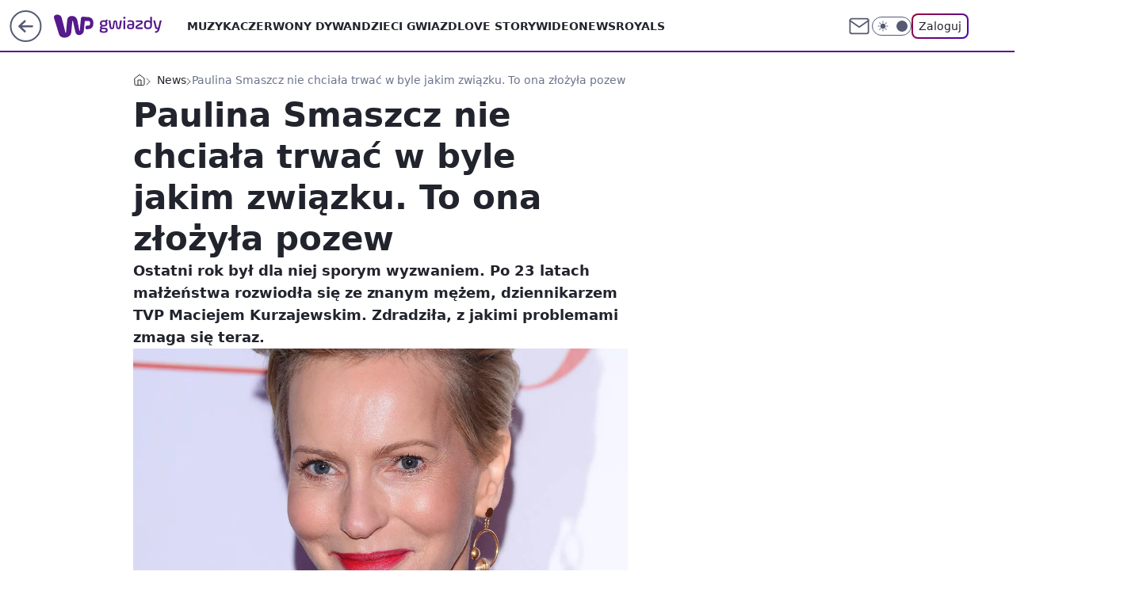

--- FILE ---
content_type: application/javascript
request_url: https://rek.www.wp.pl/gaf.js?rv=2&sn=gwiazdy&pvid=f25decc74b74ce6c0398&rekids=234609&phtml=gwiazdy.wp.pl%2Fpaulina-smaszcz-nie-chciala-trwac-w-byle-jakim-zwiazku-to-ona-zlozyla-pozew-6556465537825472a&abtest=adtech%7CPRGM-1047%7CA%3Badtech%7CPU-335%7CA%3Badtech%7CPRG-3468%7CB%3Badtech%7CPRGM-1036%7CD%3Badtech%7CFP-76%7CA%3Badtech%7CPRGM-1356%7CB%3Badtech%7CPRGM-1419%7CC%3Badtech%7CPRGM-1589%7CB%3Badtech%7CPRGM-1576%7CA%3Badtech%7CPRGM-1443%7CA%3Badtech%7CPRGM-1421%7CA%3Badtech%7CPRGM-1587%7CD%3Badtech%7CPRGM-1215%7CC&PWA_adbd=0&darkmode=0&highLayout=0&layout=wide&navType=navigate&cdl=0&ctype=article&ciab=IAB1-2&cid=6556465537825472&csystem=ncr&cdate=2020-09-21&ccategory=news&REKtagi=paulina_smaszcz%3Brozwod%3Bmaciej_kurzajewski&vw=1280&vh=720&p1=0&spin=kntjd0ia&bcv=2
body_size: 3359
content:
kntjd0ia({"spin":"kntjd0ia","bunch":234609,"context":{"dsa":false,"minor":false,"bidRequestId":"ac2b2f33-e0f1-4f9c-bb07-5f56dbdd4135","maConfig":{"timestamp":"2026-01-15T08:59:46.335Z"},"dfpConfig":{"timestamp":"2026-01-15T11:58:29.480Z"},"sda":[],"targeting":{"client":{},"server":{},"query":{"PWA_adbd":"0","REKtagi":"paulina_smaszcz;rozwod;maciej_kurzajewski","abtest":"adtech|PRGM-1047|A;adtech|PU-335|A;adtech|PRG-3468|B;adtech|PRGM-1036|D;adtech|FP-76|A;adtech|PRGM-1356|B;adtech|PRGM-1419|C;adtech|PRGM-1589|B;adtech|PRGM-1576|A;adtech|PRGM-1443|A;adtech|PRGM-1421|A;adtech|PRGM-1587|D;adtech|PRGM-1215|C","bcv":"2","ccategory":"news","cdate":"2020-09-21","cdl":"0","ciab":"IAB1-2","cid":"6556465537825472","csystem":"ncr","ctype":"article","darkmode":"0","highLayout":"0","layout":"wide","navType":"navigate","p1":"0","phtml":"gwiazdy.wp.pl/paulina-smaszcz-nie-chciala-trwac-w-byle-jakim-zwiazku-to-ona-zlozyla-pozew-6556465537825472a","pvid":"f25decc74b74ce6c0398","rekids":"234609","rv":"2","sn":"gwiazdy","spin":"kntjd0ia","vh":"720","vw":"1280"}},"directOnly":0,"geo":{"country":"840","region":"","city":""},"statid":"","mlId":"","rshsd":"11","isRobot":false,"curr":{"EUR":4.2192,"USD":3.6346,"CHF":4.5302,"GBP":4.8692},"rv":"2","status":{"advf":2,"ma":2,"ma_ads-bidder":2,"ma_cpv-bidder":2,"ma_high-cpm-bidder":2}},"slots":{"10":{"delivered":"","campaign":null,"dfpConfig":null},"11":{"delivered":"1","campaign":null,"dfpConfig":{"placement":"/89844762/Desktop_Gwiazdy.wp.pl_x11_art","roshash":"FIQT","ceil":100,"sizes":[[336,280],[640,280],[300,250]],"namedSizes":["fluid"],"div":"div-gpt-ad-x11-art","targeting":{"DFPHASH":"ADLO","emptygaf":"0"},"gfp":"FIQT"}},"12":{"delivered":"1","campaign":null,"dfpConfig":{"placement":"/89844762/Desktop_Gwiazdy.wp.pl_x12_art","roshash":"FIQT","ceil":100,"sizes":[[336,280],[640,280],[300,250]],"namedSizes":["fluid"],"div":"div-gpt-ad-x12-art","targeting":{"DFPHASH":"ADLO","emptygaf":"0"},"gfp":"FIQT"}},"13":{"delivered":"1","campaign":null,"dfpConfig":{"placement":"/89844762/Desktop_Gwiazdy.wp.pl_x13_art","roshash":"FIQT","ceil":100,"sizes":[[336,280],[640,280],[300,250]],"namedSizes":["fluid"],"div":"div-gpt-ad-x13-art","targeting":{"DFPHASH":"ADLO","emptygaf":"0"},"gfp":"FIQT"}},"14":{"delivered":"1","campaign":null,"dfpConfig":{"placement":"/89844762/Desktop_Gwiazdy.wp.pl_x14_art","roshash":"FIQT","ceil":100,"sizes":[[336,280],[640,280],[300,250]],"namedSizes":["fluid"],"div":"div-gpt-ad-x14-art","targeting":{"DFPHASH":"ADLO","emptygaf":"0"},"gfp":"FIQT"}},"15":{"delivered":"1","campaign":null,"dfpConfig":{"placement":"/89844762/Desktop_Gwiazdy.wp.pl_x15","roshash":"FIQT","ceil":100,"sizes":[[728,90],[970,300],[950,90],[980,120],[980,90],[970,150],[970,90],[970,250],[930,180],[950,200],[750,100],[970,66],[750,200],[960,90],[970,100],[750,300],[970,200],[950,300]],"namedSizes":["fluid"],"div":"div-gpt-ad-x15","targeting":{"DFPHASH":"ADLO","emptygaf":"0"},"gfp":"FIQT"}},"16":{"delivered":"1","campaign":null,"dfpConfig":{"placement":"/89844762/Desktop_Gwiazdy.wp.pl_x16","roshash":"FIQT","ceil":100,"sizes":[[728,90],[970,300],[950,90],[980,120],[980,90],[970,150],[970,90],[970,250],[930,180],[950,200],[750,100],[970,66],[750,200],[960,90],[970,100],[750,300],[970,200],[950,300]],"namedSizes":["fluid"],"div":"div-gpt-ad-x16","targeting":{"DFPHASH":"ADLO","emptygaf":"0"},"gfp":"FIQT"}},"17":{"delivered":"1","campaign":null,"dfpConfig":{"placement":"/89844762/Desktop_Gwiazdy.wp.pl_x17","roshash":"FIQT","ceil":100,"sizes":[[728,90],[970,300],[950,90],[980,120],[980,90],[970,150],[970,90],[970,250],[930,180],[950,200],[750,100],[970,66],[750,200],[960,90],[970,100],[750,300],[970,200],[950,300]],"namedSizes":["fluid"],"div":"div-gpt-ad-x17","targeting":{"DFPHASH":"ADLO","emptygaf":"0"},"gfp":"FIQT"}},"18":{"delivered":"1","campaign":null,"dfpConfig":{"placement":"/89844762/Desktop_Gwiazdy.wp.pl_x18","roshash":"FIQT","ceil":100,"sizes":[[728,90],[970,300],[950,90],[980,120],[980,90],[970,150],[970,90],[970,250],[930,180],[950,200],[750,100],[970,66],[750,200],[960,90],[970,100],[750,300],[970,200],[950,300]],"namedSizes":["fluid"],"div":"div-gpt-ad-x18","targeting":{"DFPHASH":"ADLO","emptygaf":"0"},"gfp":"FIQT"}},"19":{"delivered":"1","campaign":null,"dfpConfig":{"placement":"/89844762/Desktop_Gwiazdy.wp.pl_x19","roshash":"FIQT","ceil":100,"sizes":[[728,90],[970,300],[950,90],[980,120],[980,90],[970,150],[970,90],[970,250],[930,180],[950,200],[750,100],[970,66],[750,200],[960,90],[970,100],[750,300],[970,200],[950,300]],"namedSizes":["fluid"],"div":"div-gpt-ad-x19","targeting":{"DFPHASH":"ADLO","emptygaf":"0"},"gfp":"FIQT"}},"2":{"delivered":"1","campaign":{"id":"188195","capping":"PWAck=27120611\u0026PWAclt=2400\u0026tpl=1","adm":{"bunch":"234609","creations":[{"cbConfig":{"blur":false,"bottomBar":false,"fullPage":false,"message":"Przekierowanie za {{time}} sekund{{y}}","timeout":15000},"height":600,"pixels":["//ad.doubleclick.net/ddm/trackimp/N1731505.4954855HVP_POL/B34864612.437622079;dc_trk_aid=631201252;dc_trk_cid=248547714;ord=1768819135;dc_lat=;dc_rdid=;tag_for_child_directed_treatment=;tfua=;gdpr=${GDPR};gdpr_consent=${GDPR_CONSENT_755};ltd=${LIMITED_ADS};dc_tdv=1?"],"showLabel":false,"src":"https://mamc.wpcdn.pl/188195/1767968757465/1200x600/1200x600/index.html","trackers":{"click":[""],"cview":["//ma.wp.pl/ma.gif?clid=2756484462c54389dac6407e48e5709b\u0026SN=gwiazdy\u0026pvid=f25decc74b74ce6c0398\u0026action=cvimp\u0026pg=gwiazdy.wp.pl\u0026par=iabSiteCategories%3D%26hBidPrice%3DFILQZil%26hBudgetRate%3DFILQZil%26bidderID%3D11%26contentID%3D6556465537825472%26platform%3D8%26device%3DPERSONAL_COMPUTER%26ip%3DQWUEK5bF3v3pMZ9BL2nK5Dy4CtOZqqLLfnANXogu56g%26partnerID%3D%26conversionValue%3D0%26inver%3D2%26slotID%3D002%26seatFee%3Dz2tUN--5IDDH91DnmGo4SgcaIPMNFMX-QPP6T_qNqR4%26tpID%3D1402315%26is_robot%3D0%26isDev%3Dfalse%26ssp%3Dwp.pl%26bidReqID%3Dac2b2f33-e0f1-4f9c-bb07-5f56dbdd4135%26cur%3DPLN%26org_id%3D25%26sn%3Dgwiazdy%26utility%3D4xBgac6L3BjZ9l10vmKPZ18aet9N9pyD0xaADka1cQ7MUn9NLUojr-W-92dp-e4Q%26userID%3D__UNKNOWN_TELL_US__%26publisherID%3D308%26domain%3Dgwiazdy.wp.pl%26targetDomain%3Dpepco.pl%26billing%3Dcpv%26source%3DTG%26editedTimestamp%3D1767968859%26rekid%3D234609%26slotSizeWxH%3D1200x600%26workfID%3D188195%26is_adblock%3D0%26geo%3D840%253B%253B%26bidTimestamp%3D1768819135%26medium%3Ddisplay%26creationID%3D1469526%26client_id%3D50141%26order%3D265941%26pricingModel%3DZspwCme4j6PpyIKKdcSOC6bf_Z4X0whhIhlBQh3Pb5g%26iabPageCategories%3D%26ttl%3D1768905535%26pvid%3Df25decc74b74ce6c0398%26test%3D0%26seatID%3D2756484462c54389dac6407e48e5709b%26emission%3D3044619"],"impression":["//ma.wp.pl/ma.gif?clid=2756484462c54389dac6407e48e5709b\u0026SN=gwiazdy\u0026pvid=f25decc74b74ce6c0398\u0026action=delivery\u0026pg=gwiazdy.wp.pl\u0026par=bidTimestamp%3D1768819135%26medium%3Ddisplay%26creationID%3D1469526%26client_id%3D50141%26order%3D265941%26pricingModel%3DZspwCme4j6PpyIKKdcSOC6bf_Z4X0whhIhlBQh3Pb5g%26iabPageCategories%3D%26ttl%3D1768905535%26pvid%3Df25decc74b74ce6c0398%26test%3D0%26seatID%3D2756484462c54389dac6407e48e5709b%26emission%3D3044619%26iabSiteCategories%3D%26hBidPrice%3DFILQZil%26hBudgetRate%3DFILQZil%26bidderID%3D11%26contentID%3D6556465537825472%26platform%3D8%26device%3DPERSONAL_COMPUTER%26ip%3DQWUEK5bF3v3pMZ9BL2nK5Dy4CtOZqqLLfnANXogu56g%26partnerID%3D%26conversionValue%3D0%26inver%3D2%26slotID%3D002%26seatFee%3Dz2tUN--5IDDH91DnmGo4SgcaIPMNFMX-QPP6T_qNqR4%26tpID%3D1402315%26is_robot%3D0%26isDev%3Dfalse%26ssp%3Dwp.pl%26bidReqID%3Dac2b2f33-e0f1-4f9c-bb07-5f56dbdd4135%26cur%3DPLN%26org_id%3D25%26sn%3Dgwiazdy%26utility%3D4xBgac6L3BjZ9l10vmKPZ18aet9N9pyD0xaADka1cQ7MUn9NLUojr-W-92dp-e4Q%26userID%3D__UNKNOWN_TELL_US__%26publisherID%3D308%26domain%3Dgwiazdy.wp.pl%26targetDomain%3Dpepco.pl%26billing%3Dcpv%26source%3DTG%26editedTimestamp%3D1767968859%26rekid%3D234609%26slotSizeWxH%3D1200x600%26workfID%3D188195%26is_adblock%3D0%26geo%3D840%253B%253B"],"view":["//ma.wp.pl/ma.gif?clid=2756484462c54389dac6407e48e5709b\u0026SN=gwiazdy\u0026pvid=f25decc74b74ce6c0398\u0026action=view\u0026pg=gwiazdy.wp.pl\u0026par=seatID%3D2756484462c54389dac6407e48e5709b%26emission%3D3044619%26iabSiteCategories%3D%26hBidPrice%3DFILQZil%26hBudgetRate%3DFILQZil%26bidderID%3D11%26contentID%3D6556465537825472%26platform%3D8%26device%3DPERSONAL_COMPUTER%26ip%3DQWUEK5bF3v3pMZ9BL2nK5Dy4CtOZqqLLfnANXogu56g%26partnerID%3D%26conversionValue%3D0%26inver%3D2%26slotID%3D002%26seatFee%3Dz2tUN--5IDDH91DnmGo4SgcaIPMNFMX-QPP6T_qNqR4%26tpID%3D1402315%26is_robot%3D0%26isDev%3Dfalse%26ssp%3Dwp.pl%26bidReqID%3Dac2b2f33-e0f1-4f9c-bb07-5f56dbdd4135%26cur%3DPLN%26org_id%3D25%26sn%3Dgwiazdy%26utility%3D4xBgac6L3BjZ9l10vmKPZ18aet9N9pyD0xaADka1cQ7MUn9NLUojr-W-92dp-e4Q%26userID%3D__UNKNOWN_TELL_US__%26publisherID%3D308%26domain%3Dgwiazdy.wp.pl%26targetDomain%3Dpepco.pl%26billing%3Dcpv%26source%3DTG%26editedTimestamp%3D1767968859%26rekid%3D234609%26slotSizeWxH%3D1200x600%26workfID%3D188195%26is_adblock%3D0%26geo%3D840%253B%253B%26bidTimestamp%3D1768819135%26medium%3Ddisplay%26creationID%3D1469526%26client_id%3D50141%26order%3D265941%26pricingModel%3DZspwCme4j6PpyIKKdcSOC6bf_Z4X0whhIhlBQh3Pb5g%26iabPageCategories%3D%26ttl%3D1768905535%26pvid%3Df25decc74b74ce6c0398%26test%3D0"]},"transparentPlaceholder":false,"type":"iframe","url":"https://ad.doubleclick.net/ddm/trackclk/N1731505.4954855HVP_POL/B34864612.437622079;dc_trk_aid=631201252;dc_trk_cid=248547714;dc_lat=;dc_rdid=;tag_for_child_directed_treatment=;tfua=;gdpr=${GDPR};gdpr_consent=${GDPR_CONSENT_755};ltd=${LIMITED_ADS};dc_tdv=1","width":1200}],"redir":"https://ma.wp.pl/redirma?SN=gwiazdy\u0026pvid=f25decc74b74ce6c0398\u0026par=ttl%3D1768905535%26ip%3DQWUEK5bF3v3pMZ9BL2nK5Dy4CtOZqqLLfnANXogu56g%26bidTimestamp%3D1768819135%26iabSiteCategories%3D%26hBudgetRate%3DFILQZil%26contentID%3D6556465537825472%26client_id%3D50141%26utility%3D4xBgac6L3BjZ9l10vmKPZ18aet9N9pyD0xaADka1cQ7MUn9NLUojr-W-92dp-e4Q%26userID%3D__UNKNOWN_TELL_US__%26domain%3Dgwiazdy.wp.pl%26rekid%3D234609%26workfID%3D188195%26pricingModel%3DZspwCme4j6PpyIKKdcSOC6bf_Z4X0whhIhlBQh3Pb5g%26isDev%3Dfalse%26cur%3DPLN%26targetDomain%3Dpepco.pl%26pvid%3Df25decc74b74ce6c0398%26test%3D0%26emission%3D3044619%26device%3DPERSONAL_COMPUTER%26conversionValue%3D0%26ssp%3Dwp.pl%26org_id%3D25%26source%3DTG%26order%3D265941%26bidderID%3D11%26seatFee%3Dz2tUN--5IDDH91DnmGo4SgcaIPMNFMX-QPP6T_qNqR4%26bidReqID%3Dac2b2f33-e0f1-4f9c-bb07-5f56dbdd4135%26sn%3Dgwiazdy%26partnerID%3D%26inver%3D2%26slotID%3D002%26tpID%3D1402315%26is_robot%3D0%26is_adblock%3D0%26platform%3D8%26geo%3D840%253B%253B%26medium%3Ddisplay%26publisherID%3D308%26editedTimestamp%3D1767968859%26slotSizeWxH%3D1200x600%26seatID%3D2756484462c54389dac6407e48e5709b%26hBidPrice%3DFILQZil%26billing%3Dcpv%26creationID%3D1469526%26iabPageCategories%3D\u0026url=","slot":"2"},"creative":{"Id":"1469526","provider":"ma_cpv-bidder","roshash":"HQYc","height":600,"width":1200,"touchpointId":"1402315","source":{"bidder":"cpv-bidder"}},"sellingModel":{"model":"CPM_INT"}},"dfpConfig":{"placement":"/89844762/Desktop_Gwiazdy.wp.pl_x02","roshash":"HQYc","ceil":100,"sizes":[[970,300],[970,600],[750,300],[950,300],[980,600],[1920,870],[1200,600],[750,400],[960,640]],"namedSizes":["fluid"],"div":"div-gpt-ad-x02","targeting":{"DFPHASH":"CLTW","emptygaf":"0"},"gfp":"GORU"}},"24":{"delivered":"","campaign":null,"dfpConfig":null},"25":{"delivered":"1","campaign":null,"dfpConfig":{"placement":"/89844762/Desktop_Gwiazdy.wp.pl_x25_art","roshash":"FIQT","ceil":100,"sizes":[[336,280],[640,280],[300,250]],"namedSizes":["fluid"],"div":"div-gpt-ad-x25-art","targeting":{"DFPHASH":"ADLO","emptygaf":"0"},"gfp":"FIQT"}},"27":{"delivered":"1","campaign":null,"dfpConfig":{"placement":"/89844762/Desktop_Gwiazdy.wp.pl_x27_art","roshash":"FIQT","ceil":100,"sizes":[[160,600]],"namedSizes":["fluid"],"div":"div-gpt-ad-x27-art","targeting":{"DFPHASH":"ADLO","emptygaf":"0"},"gfp":"FIQT"}},"28":{"delivered":"","campaign":null,"dfpConfig":null},"29":{"delivered":"","campaign":null,"dfpConfig":null},"3":{"delivered":"1","campaign":null,"dfpConfig":{"placement":"/89844762/Desktop_Gwiazdy.wp.pl_x03_art","roshash":"FIQT","ceil":100,"sizes":[[728,90],[970,300],[950,90],[980,120],[980,90],[970,150],[970,90],[970,250],[930,180],[950,200],[750,100],[970,66],[750,200],[960,90],[970,100],[750,300],[970,200],[950,300]],"namedSizes":["fluid"],"div":"div-gpt-ad-x03-art","targeting":{"DFPHASH":"ADLO","emptygaf":"0"},"gfp":"FIQT"}},"32":{"delivered":"1","campaign":null,"dfpConfig":{"placement":"/89844762/Desktop_Gwiazdy.wp.pl_x32_art","roshash":"FIQT","ceil":100,"sizes":[[336,280],[640,280],[300,250]],"namedSizes":["fluid"],"div":"div-gpt-ad-x32-art","targeting":{"DFPHASH":"ADLO","emptygaf":"0"},"gfp":"FIQT"}},"33":{"delivered":"1","campaign":null,"dfpConfig":{"placement":"/89844762/Desktop_Gwiazdy.wp.pl_x33_art","roshash":"FIQT","ceil":100,"sizes":[[336,280],[640,280],[300,250]],"namedSizes":["fluid"],"div":"div-gpt-ad-x33-art","targeting":{"DFPHASH":"ADLO","emptygaf":"0"},"gfp":"FIQT"}},"34":{"delivered":"1","campaign":null,"dfpConfig":{"placement":"/89844762/Desktop_Gwiazdy.wp.pl_x34_art","roshash":"FIQT","ceil":100,"sizes":[[300,250]],"namedSizes":["fluid"],"div":"div-gpt-ad-x34-art","targeting":{"DFPHASH":"ADLO","emptygaf":"0"},"gfp":"FIQT"}},"35":{"delivered":"1","campaign":null,"dfpConfig":{"placement":"/89844762/Desktop_Gwiazdy.wp.pl_x35_art","roshash":"FIQT","ceil":100,"sizes":[[300,600],[300,250]],"namedSizes":["fluid"],"div":"div-gpt-ad-x35-art","targeting":{"DFPHASH":"ADLO","emptygaf":"0"},"gfp":"FIQT"}},"36":{"delivered":"1","campaign":null,"dfpConfig":{"placement":"/89844762/Desktop_Gwiazdy.wp.pl_x36_art","roshash":"FIQT","ceil":100,"sizes":[[300,600],[300,250]],"namedSizes":["fluid"],"div":"div-gpt-ad-x36-art","targeting":{"DFPHASH":"ADLO","emptygaf":"0"},"gfp":"FIQT"}},"37":{"delivered":"1","campaign":null,"dfpConfig":{"placement":"/89844762/Desktop_Gwiazdy.wp.pl_x37_art","roshash":"FIQT","ceil":100,"sizes":[[300,600],[300,250]],"namedSizes":["fluid"],"div":"div-gpt-ad-x37-art","targeting":{"DFPHASH":"ADLO","emptygaf":"0"},"gfp":"FIQT"}},"40":{"delivered":"1","campaign":null,"dfpConfig":{"placement":"/89844762/Desktop_Gwiazdy.wp.pl_x40","roshash":"FIQT","ceil":100,"sizes":[[300,250]],"namedSizes":["fluid"],"div":"div-gpt-ad-x40","targeting":{"DFPHASH":"ADLO","emptygaf":"0"},"gfp":"FIQT"}},"5":{"delivered":"1","campaign":null,"dfpConfig":{"placement":"/89844762/Desktop_Gwiazdy.wp.pl_x05_art","roshash":"FIQT","ceil":100,"sizes":[[336,280],[640,280],[300,250]],"namedSizes":["fluid"],"div":"div-gpt-ad-x05-art","targeting":{"DFPHASH":"ADLO","emptygaf":"0"},"gfp":"FIQT"}},"50":{"delivered":"1","campaign":null,"dfpConfig":{"placement":"/89844762/Desktop_Gwiazdy.wp.pl_x50_art","roshash":"FIQT","ceil":100,"sizes":[[728,90],[970,300],[950,90],[980,120],[980,90],[970,150],[970,90],[970,250],[930,180],[950,200],[750,100],[970,66],[750,200],[960,90],[970,100],[750,300],[970,200],[950,300]],"namedSizes":["fluid"],"div":"div-gpt-ad-x50-art","targeting":{"DFPHASH":"ADLO","emptygaf":"0"},"gfp":"FIQT"}},"52":{"delivered":"1","campaign":null,"dfpConfig":{"placement":"/89844762/Desktop_Gwiazdy.wp.pl_x52_art","roshash":"FIQT","ceil":100,"sizes":[[300,250]],"namedSizes":["fluid"],"div":"div-gpt-ad-x52-art","targeting":{"DFPHASH":"ADLO","emptygaf":"0"},"gfp":"FIQT"}},"529":{"delivered":"1","campaign":null,"dfpConfig":{"placement":"/89844762/Desktop_Gwiazdy.wp.pl_x529","roshash":"FIQT","ceil":100,"sizes":[[300,250]],"namedSizes":["fluid"],"div":"div-gpt-ad-x529","targeting":{"DFPHASH":"ADLO","emptygaf":"0"},"gfp":"FIQT"}},"53":{"delivered":"1","campaign":null,"dfpConfig":{"placement":"/89844762/Desktop_Gwiazdy.wp.pl_x53","roshash":"FIQT","ceil":100,"sizes":[[728,90],[970,300],[950,90],[980,120],[980,90],[970,150],[970,600],[970,90],[970,250],[930,180],[950,200],[750,100],[970,66],[750,200],[960,90],[970,100],[750,300],[970,200],[940,600]],"namedSizes":["fluid"],"div":"div-gpt-ad-x53","targeting":{"DFPHASH":"ADLO","emptygaf":"0"},"gfp":"FIQT"}},"531":{"delivered":"1","campaign":null,"dfpConfig":{"placement":"/89844762/Desktop_Gwiazdy.wp.pl_x531","roshash":"FIQT","ceil":100,"sizes":[[300,250]],"namedSizes":["fluid"],"div":"div-gpt-ad-x531","targeting":{"DFPHASH":"ADLO","emptygaf":"0"},"gfp":"FIQT"}},"541":{"delivered":"","campaign":null,"dfpConfig":null},"59":{"delivered":"1","campaign":null,"dfpConfig":{"placement":"/89844762/Desktop_Gwiazdy.wp.pl_x59_art","roshash":"FIQT","ceil":100,"sizes":[[300,600],[300,250]],"namedSizes":["fluid"],"div":"div-gpt-ad-x59-art","targeting":{"DFPHASH":"ADLO","emptygaf":"0"},"gfp":"FIQT"}},"6":{"delivered":"","campaign":null,"dfpConfig":null},"61":{"delivered":"1","campaign":null,"dfpConfig":{"placement":"/89844762/Desktop_Gwiazdy.wp.pl_x61_art","roshash":"FIQT","ceil":100,"sizes":[[336,280],[640,280],[300,250]],"namedSizes":["fluid"],"div":"div-gpt-ad-x61-art","targeting":{"DFPHASH":"ADLO","emptygaf":"0"},"gfp":"FIQT"}},"62":{"delivered":"","campaign":null,"dfpConfig":null},"67":{"delivered":"1","campaign":null,"dfpConfig":{"placement":"/89844762/Desktop_Gwiazdy.wp.pl_x67_art","roshash":"FIOR","ceil":100,"sizes":[[300,50]],"namedSizes":["fluid"],"div":"div-gpt-ad-x67-art","targeting":{"DFPHASH":"ADJM","emptygaf":"0"},"gfp":"FIOR"}},"7":{"delivered":"","campaign":null,"dfpConfig":null},"70":{"delivered":"1","campaign":null,"dfpConfig":{"placement":"/89844762/Desktop_Gwiazdy.wp.pl_x70_art","roshash":"FIQT","ceil":100,"sizes":[[728,90],[970,300],[950,90],[980,120],[980,90],[970,150],[970,90],[970,250],[930,180],[950,200],[750,100],[970,66],[750,200],[960,90],[970,100],[750,300],[970,200],[950,300]],"namedSizes":["fluid"],"div":"div-gpt-ad-x70-art","targeting":{"DFPHASH":"ADLO","emptygaf":"0"},"gfp":"FIQT"}},"716":{"delivered":"","campaign":null,"dfpConfig":null},"717":{"delivered":"","campaign":null,"dfpConfig":null},"72":{"delivered":"1","campaign":null,"dfpConfig":{"placement":"/89844762/Desktop_Gwiazdy.wp.pl_x72_art","roshash":"FIQT","ceil":100,"sizes":[[300,250]],"namedSizes":["fluid"],"div":"div-gpt-ad-x72-art","targeting":{"DFPHASH":"ADLO","emptygaf":"0"},"gfp":"FIQT"}},"79":{"delivered":"1","campaign":null,"dfpConfig":{"placement":"/89844762/Desktop_Gwiazdy.wp.pl_x79_art","roshash":"FIQT","ceil":100,"sizes":[[300,600],[300,250]],"namedSizes":["fluid"],"div":"div-gpt-ad-x79-art","targeting":{"DFPHASH":"ADLO","emptygaf":"0"},"gfp":"FIQT"}},"8":{"delivered":"","campaign":null,"dfpConfig":null},"80":{"delivered":"1","campaign":null,"dfpConfig":{"placement":"/89844762/Desktop_Gwiazdy.wp.pl_x80_art","roshash":"FIQT","ceil":100,"sizes":[[1,1]],"namedSizes":["fluid"],"div":"div-gpt-ad-x80-art","isNative":1,"targeting":{"DFPHASH":"ADLO","emptygaf":"0"},"gfp":"FIQT"}},"800":{"delivered":"","campaign":null,"dfpConfig":null},"81":{"delivered":"1","campaign":null,"dfpConfig":{"placement":"/89844762/Desktop_Gwiazdy.wp.pl_x81_art","roshash":"FIQT","ceil":100,"sizes":[[1,1]],"namedSizes":["fluid"],"div":"div-gpt-ad-x81-art","isNative":1,"targeting":{"DFPHASH":"ADLO","emptygaf":"0"},"gfp":"FIQT"}},"810":{"delivered":"","campaign":null,"dfpConfig":null},"811":{"delivered":"","campaign":null,"dfpConfig":null},"812":{"delivered":"","campaign":null,"dfpConfig":null},"813":{"delivered":"","campaign":null,"dfpConfig":null},"814":{"delivered":"","campaign":null,"dfpConfig":null},"815":{"delivered":"","campaign":null,"dfpConfig":null},"816":{"delivered":"","campaign":null,"dfpConfig":null},"817":{"delivered":"","campaign":null,"dfpConfig":null},"82":{"delivered":"","campaign":null,"dfpConfig":null},"83":{"delivered":"","campaign":null,"dfpConfig":null},"840":{"delivered":"","campaign":null,"dfpConfig":null},"841":{"delivered":"","campaign":null,"dfpConfig":null},"842":{"delivered":"","campaign":null,"dfpConfig":null},"843":{"delivered":"","campaign":null,"dfpConfig":null},"89":{"delivered":"","campaign":null,"dfpConfig":null},"90":{"delivered":"1","campaign":null,"dfpConfig":{"placement":"/89844762/Desktop_Gwiazdy.wp.pl_x90_art","roshash":"FIQT","ceil":100,"sizes":[[728,90],[970,300],[950,90],[980,120],[980,90],[970,150],[970,90],[970,250],[930,180],[950,200],[750,100],[970,66],[750,200],[960,90],[970,100],[750,300],[970,200],[950,300]],"namedSizes":["fluid"],"div":"div-gpt-ad-x90-art","targeting":{"DFPHASH":"ADLO","emptygaf":"0"},"gfp":"FIQT"}},"92":{"delivered":"1","campaign":null,"dfpConfig":{"placement":"/89844762/Desktop_Gwiazdy.wp.pl_x92_art","roshash":"FIQT","ceil":100,"sizes":[[300,250]],"namedSizes":["fluid"],"div":"div-gpt-ad-x92-art","targeting":{"DFPHASH":"ADLO","emptygaf":"0"},"gfp":"FIQT"}},"93":{"delivered":"1","campaign":null,"dfpConfig":{"placement":"/89844762/Desktop_Gwiazdy.wp.pl_x93_art","roshash":"FIQT","ceil":100,"sizes":[[300,600],[300,250]],"namedSizes":["fluid"],"div":"div-gpt-ad-x93-art","targeting":{"DFPHASH":"ADLO","emptygaf":"0"},"gfp":"FIQT"}},"94":{"delivered":"1","campaign":null,"dfpConfig":{"placement":"/89844762/Desktop_Gwiazdy.wp.pl_x94_art","roshash":"FIQT","ceil":100,"sizes":[[300,600],[300,250]],"namedSizes":["fluid"],"div":"div-gpt-ad-x94-art","targeting":{"DFPHASH":"ADLO","emptygaf":"0"},"gfp":"FIQT"}},"95":{"delivered":"1","campaign":null,"dfpConfig":{"placement":"/89844762/Desktop_Gwiazdy.wp.pl_x95_art","roshash":"FIQT","ceil":100,"sizes":[[300,600],[300,250]],"namedSizes":["fluid"],"div":"div-gpt-ad-x95-art","targeting":{"DFPHASH":"ADLO","emptygaf":"0"},"gfp":"FIQT"}},"99":{"delivered":"1","campaign":null,"dfpConfig":{"placement":"/89844762/Desktop_Gwiazdy.wp.pl_x99_art","roshash":"FIQT","ceil":100,"sizes":[[300,600],[300,250]],"namedSizes":["fluid"],"div":"div-gpt-ad-x99-art","targeting":{"DFPHASH":"ADLO","emptygaf":"0"},"gfp":"FIQT"}}},"bdd":{}});